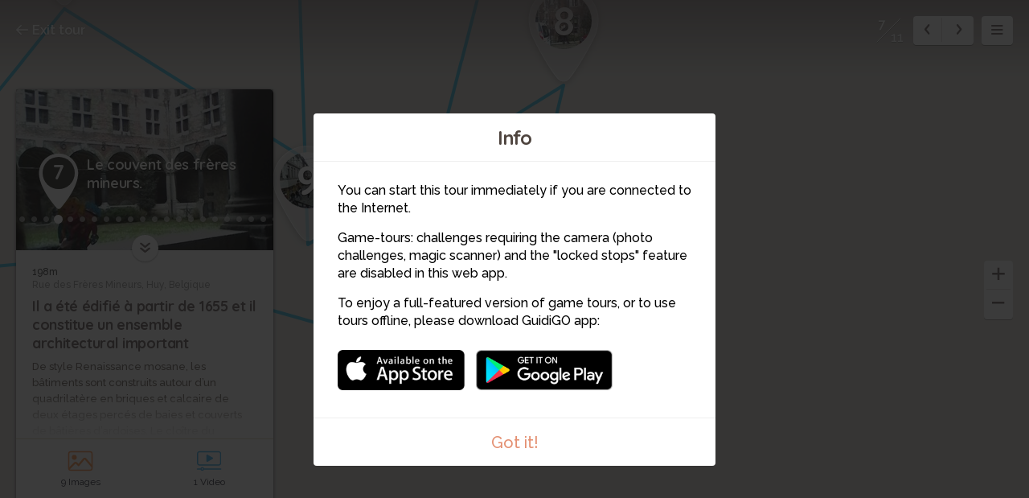

--- FILE ---
content_type: text/html; charset=utf-8
request_url: https://www.guidigo.com/Web-new/Visite-de-la-ville-de-Huy./FlnvPdnpeEM/stop/7/Le-couvent-des-freres-mineurs.
body_size: 45179
content:



<!DOCTYPE html>

<html lang="en">
<head>
    <meta charset="utf-8">
    <meta http-equiv="x-ua-compatible" content="ie=edge">
    <title>Le couvent des fr&#232;res mineurs.</title>
    <meta name="description" content="Il a &#233;t&#233; &#233;difi&#233; &#224; partir de 1655 et il constitue un ensemble architectural important">
    <meta name="viewport" content="width=device-width, initial-scale=1, maximum-scale=1">
    
    <link rel="manifest" href="/PWA/FlnvPdnpeEM/manifest.json">


<link href="/Content/webapp-new?v=1sfX9wuBotbGRI-ziTK5mqYFFkjm9RqtCQe1baPV7eQ1" rel="stylesheet"/>

    <script src="/Scripts/vendor/modernizr-custom.js"></script>
    

    <!-- Google Tag Manager -->
    <script>
        (function (w, d, s, l, i) {
            w[l] = w[l] || []; w[l].push({
                'gtm.start':
                    new Date().getTime(), event: 'gtm.js'
            }); var f = d.getElementsByTagName(s)[0],
                j = d.createElement(s), dl = l != 'dataLayer' ? '&l=' + l : ''; j.async = true; j.src =
                    'https://www.googletagmanager.com/gtm.js?id=' + i + dl; f.parentNode.insertBefore(j, f);
        })(window, document, 'script', 'dataLayer', 'GTM-5VPKCB6');</script>
    <script>
        window.dataLayer = window.dataLayer || [];
        function gtag() { dataLayer.push(arguments); }
        //gtag('js', new Date());
        //gtag('config', 'UA-22671944-1');


    </script>
    <!-- End Google Tag Manager -->

</head>
<body>
    <!-- Google Tag Manager (noscript) -->
    <noscript>
        <iframe src="https://www.googletagmanager.com/ns.html?id=GTM-5VPKCB6"
                height="0" width="0" style="display:none;visibility:hidden"></iframe>
    </noscript>
    <!-- End Google Tag Manager (noscript) -->
    <div class="container">

        <div class="menu-wrap">

            <div class="tour-title">
                <img src="/Image/DownloadImageForDevice/thumbbe1ebb21-4018-4abf-80e5-0a6ececdb705cover.jpeg/publish/300" alt="">
            </div>
            <h2 class="tour-title-text">
                Visite de la ville de Huy.
            </h2>
            <aside class="tour-author group">
                <a href="#" class="author-img">
                    <img src="/Image/DownloadImageForDevice/thumbauthor-pice6d15303-6ebe-472d-947c-c40ce7bf0fa8.jpeg/publish/60" alt="">
                </a>
                <div class="author-desc">
                    <h4><a href="/author/premiereannee1d/_v7zjsChIqVkJ-bKTariiKOBKYEt-D3qI0B0RCnBVuVnhi9ueAD_SQ" itemprop="url" target="_blank">premi&#232;reann&#233;e1d</a></h4>
                    <p class="author-desc-text" itemprop="description">
                        Visite cr&#233;&#233;e avec nos tablettes et notre TBI.
                    </p>
                    <span class="a-label" style="background-color:#FDC82A">
                        Educational project
                    </span>
                </div>
            </aside>
            <nav class="menu">
    <ul class="tour-list">
            <li class="tour-list-item stop-0">
                <a href="/Web-new/Visite-de-la-ville-de-Huy./FlnvPdnpeEM/stop/1/Li-Pontia-Le-pont-Roi-Baudouin" data-url="/Web/Visite-de-la-ville-de-Huy./FlnvPdnpeEM/CURRENT_MODE_VIEW/1/Li-Pontia-Le-pont-Roi-Baudouin" data-index="0" class="stop-item-link">
                    <div class="sl-img" style="background-image: url('/Image/DownloadImageForDevice/thumbstop-thumb9bc591df-2e5c-4fd8-864b-2a25b55a1411.jpeg/publish/70')">
                        1
                    </div>
                    <div class="sl-desc">
                        <div class="sl-desc-inside">
                            <h3>Li Pontia- Le pont Roi Baudouin</h3>
                            <div class="sl-desc-meta">
                                    <span>25 s</span>
                            </div>
                        </div>
                    </div>
                </a>
            </li>
            <li class="tour-list-item stop-1">
                <a href="/Web-new/Visite-de-la-ville-de-Huy./FlnvPdnpeEM/stop/2/La-Grand-Place" data-url="/Web/Visite-de-la-ville-de-Huy./FlnvPdnpeEM/CURRENT_MODE_VIEW/2/La-Grand-Place" data-index="1" class="stop-item-link">
                    <div class="sl-img" style="background-image: url('/Image/DownloadImageForDevice/thumbstop-thumbd4d648e5-7ade-4aad-a9b5-77f6cb741926.jpeg/publish/70')">
                        2
                    </div>
                    <div class="sl-desc">
                        <div class="sl-desc-inside">
                            <h3>La Grand-Place</h3>
                            <div class="sl-desc-meta">
                                    <span>35 s</span>
                            </div>
                        </div>
                    </div>
                </a>
            </li>
            <li class="tour-list-item stop-2">
                <a href="/Web-new/Visite-de-la-ville-de-Huy./FlnvPdnpeEM/stop/3/Le-fort-de-Huy" data-url="/Web/Visite-de-la-ville-de-Huy./FlnvPdnpeEM/CURRENT_MODE_VIEW/3/Le-fort-de-Huy" data-index="2" class="stop-item-link">
                    <div class="sl-img" style="background-image: url('/Image/DownloadImageForDevice/thumbstop-thumbf2035ee6-46a9-4794-be52-b2630e891fa1.jpeg/publish/70')">
                        3
                    </div>
                    <div class="sl-desc">
                        <div class="sl-desc-inside">
                            <h3>Le fort de Huy</h3>
                            <div class="sl-desc-meta">
                                    <span>54 s</span>
                            </div>
                        </div>
                    </div>
                </a>
            </li>
            <li class="tour-list-item stop-3">
                <a href="/Web-new/Visite-de-la-ville-de-Huy./FlnvPdnpeEM/stop/4/La-collegiale-Notre-Dame-et-Saint-Domitien." data-url="/Web/Visite-de-la-ville-de-Huy./FlnvPdnpeEM/CURRENT_MODE_VIEW/4/La-collegiale-Notre-Dame-et-Saint-Domitien." data-index="3" class="stop-item-link">
                    <div class="sl-img" style="background-image: url('/Image/DownloadImageForDevice/thumbstop-thumbf3346f6b-954b-4028-8f5b-8cf8dfafa436.jpeg/publish/70')">
                        4
                    </div>
                    <div class="sl-desc">
                        <div class="sl-desc-inside">
                            <h3>La coll&#233;giale Notre-Dame et Saint-Domitien.</h3>
                            <div class="sl-desc-meta">
                                    <span>45 s</span>
                            </div>
                        </div>
                    </div>
                </a>
            </li>
            <li class="tour-list-item stop-4">
                <a href="/Web-new/Visite-de-la-ville-de-Huy./FlnvPdnpeEM/stop/5/La-maison-Batta" data-url="/Web/Visite-de-la-ville-de-Huy./FlnvPdnpeEM/CURRENT_MODE_VIEW/5/La-maison-Batta" data-index="4" class="stop-item-link">
                    <div class="sl-img" style="background-image: url('/Image/DownloadImageForDevice/thumbstop-thumb8c1fedc7-fdeb-42c7-b5f2-752600fe824e.jpeg/publish/70')">
                        5
                    </div>
                    <div class="sl-desc">
                        <div class="sl-desc-inside">
                            <h3>La maison Batta</h3>
                            <div class="sl-desc-meta">
                                    <span>19 s</span>
                            </div>
                        </div>
                    </div>
                </a>
            </li>
            <li class="tour-list-item stop-5">
                <a href="/Web-new/Visite-de-la-ville-de-Huy./FlnvPdnpeEM/stop/6/L-hotel-de-la-Cloche" data-url="/Web/Visite-de-la-ville-de-Huy./FlnvPdnpeEM/CURRENT_MODE_VIEW/6/L-hotel-de-la-Cloche" data-index="5" class="stop-item-link">
                    <div class="sl-img" style="background-image: url('/Image/DownloadImageForDevice/thumbstop-thumb3efa0fc3-b8e7-4e63-83a2-d57bd1141e15.jpeg/publish/70')">
                        6
                    </div>
                    <div class="sl-desc">
                        <div class="sl-desc-inside">
                            <h3>L&#39;h&#244;tel de la Cloche</h3>
                            <div class="sl-desc-meta">
                                    <span>26 s</span>
                            </div>
                        </div>
                    </div>
                </a>
            </li>
            <li class="tour-list-item stop-6">
                <a href="/Web-new/Visite-de-la-ville-de-Huy./FlnvPdnpeEM/stop/7/Le-couvent-des-freres-mineurs." data-url="/Web/Visite-de-la-ville-de-Huy./FlnvPdnpeEM/CURRENT_MODE_VIEW/7/Le-couvent-des-freres-mineurs." data-index="6" class="stop-item-link">
                    <div class="sl-img" style="background-image: url('/Image/DownloadImageForDevice/thumbstop-thumbc29321c5-f14c-4dbf-a632-b53b7b3f060d.jpeg/publish/70')">
                        7
                    </div>
                    <div class="sl-desc">
                        <div class="sl-desc-inside">
                            <h3>Le couvent des fr&#232;res mineurs.</h3>
                            <div class="sl-desc-meta">
                                    <span>32 s</span>
                            </div>
                        </div>
                    </div>
                </a>
            </li>
            <li class="tour-list-item stop-7">
                <a href="/Web-new/Visite-de-la-ville-de-Huy./FlnvPdnpeEM/stop/8/L-ancienne-maison-d-Oultremont." data-url="/Web/Visite-de-la-ville-de-Huy./FlnvPdnpeEM/CURRENT_MODE_VIEW/8/L-ancienne-maison-d-Oultremont." data-index="7" class="stop-item-link">
                    <div class="sl-img" style="background-image: url('/Image/DownloadImageForDevice/thumbstop-thumb48e90698-a6c6-4135-a5b5-52af702770c2.jpeg/publish/70')">
                        8
                    </div>
                    <div class="sl-desc">
                        <div class="sl-desc-inside">
                            <h3>L&#39;ancienne maison d&#39;Oultremont.</h3>
                            <div class="sl-desc-meta">
                                    <span>32 s</span>
                            </div>
                        </div>
                    </div>
                </a>
            </li>
            <li class="tour-list-item stop-8">
                <a href="/Web-new/Visite-de-la-ville-de-Huy./FlnvPdnpeEM/stop/9/Rues-commercantes-de-Huy." data-url="/Web/Visite-de-la-ville-de-Huy./FlnvPdnpeEM/CURRENT_MODE_VIEW/9/Rues-commercantes-de-Huy." data-index="8" class="stop-item-link">
                    <div class="sl-img" style="background-image: url('/Image/DownloadImageForDevice/thumbstop-thumb12a7c0cb-db25-4b66-9cfa-975576a80b59.jpeg/publish/70')">
                        9
                    </div>
                    <div class="sl-desc">
                        <div class="sl-desc-inside">
                            <h3>Rues commer&#231;antes de Huy.</h3>
                            <div class="sl-desc-meta">
                                    <span>39 s</span>
                            </div>
                        </div>
                    </div>
                </a>
            </li>
            <li class="tour-list-item stop-9">
                <a href="/Web-new/Visite-de-la-ville-de-Huy./FlnvPdnpeEM/stop/10/Les-vignobles-sur-les-collines-surplombant-Huy." data-url="/Web/Visite-de-la-ville-de-Huy./FlnvPdnpeEM/CURRENT_MODE_VIEW/10/Les-vignobles-sur-les-collines-surplombant-Huy." data-index="9" class="stop-item-link">
                    <div class="sl-img" style="background-image: url('/Image/DownloadImageForDevice/thumbstop-thumbfa6efffc-6bea-4023-aea4-43fc0f56de51.jpeg/publish/70')">
                        10
                    </div>
                    <div class="sl-desc">
                        <div class="sl-desc-inside">
                            <h3>Les vignobles sur les collines surplombant Huy.</h3>
                            <div class="sl-desc-meta">
                                    <span>32 s</span>
                            </div>
                        </div>
                    </div>
                </a>
            </li>
            <li class="tour-list-item stop-10">
                <a href="/Web-new/Visite-de-la-ville-de-Huy./FlnvPdnpeEM/stop/11/La-gare-du-Nord-a-Huy." data-url="/Web/Visite-de-la-ville-de-Huy./FlnvPdnpeEM/CURRENT_MODE_VIEW/11/La-gare-du-Nord-a-Huy." data-index="10" class="stop-item-link">
                    <div class="sl-img" style="background-image: url('/Image/DownloadImageForDevice/thumbstop-thumb220a11cb-c10a-4c82-b8bb-2288f4afa5d7.jpeg/publish/70')">
                        11
                    </div>
                    <div class="sl-desc">
                        <div class="sl-desc-inside">
                            <h3>La gare du Nord &#224; Huy.</h3>
                            <div class="sl-desc-meta">
                                    <span>16 s</span>
                            </div>
                        </div>
                    </div>
                </a>
            </li>
    </ul>

                
            </nav>
            <!-- <button class="close-button" id="close-button">Close Menu</button> -->

        </div> <!-- .menu-wrap -->

        <div class="content-wrap">

            <div class="content">

                <div class="map-container">
                    <div id="map"></div>
                    <div id="panorama-main-container" style="width:100%; height:100%">
                        <div id="panorama-container" style="width:100%; height:100%"></div>
                    </div>
                    <iframe id="sketchfab-container" style="width:100%; height:100%; display:none; position:absolute; top:0px;"></iframe>
                </div> <!-- .map-container -->

                <a href="https://guidigowebsite.azurewebsites.net:443//Tour/Huy/Belgium/Visite-de-la-ville-de-Huy./FlnvPdnpeEM" class="exit-tour">
                    <svg aria-labelledby="title" class="icon-exit icon" role="img"><use xlink:href="/Content/Images/svg/svg.svg#exit" xmlns:xlink="http://www.w3.org/1999/xlink"></use></svg>
                    Exit tour
                </a>

                <div class="stop-meta">
                    <div class="stop-meta-item stop-meta-nums dn">
                        <span class="stop-meta-curr">2</span>
                        <span class="stop-meta-tot">11</span>
                    </div>
                    <div class="stop-meta-item stop-meta-switch">
                        <a href="#" class="stop-meta-arr stop-meta-arr-left">
                            <svg aria-labelledby="title" class="icon-left-mini icon" role="img"><use xlink:href="/Content/Images/svg/svg.svg#left-mini" xmlns:xlink="http://www.w3.org/1999/xlink"></use></svg>
                        </a>
                        <a href="#" class="stop-meta-arr stop-meta-arr-right">
                            <svg aria-labelledby="title" class="icon-right-mini icon" role="img"><use xlink:href="/Content/Images/svg/svg.svg#right-mini" xmlns:xlink="http://www.w3.org/1999/xlink"></use></svg>
                        </a>
                    </div>
                    <a href="#" class="stop-meta-item stop-meta-menu">
                        <svg aria-labelledby="title" class="icon-hamburger icon" role="img"><use xlink:href="/Content/Images/svg/svg.svg#hamburger" xmlns:xlink="http://www.w3.org/1999/xlink"></use></svg>
                    </a>
                </div>

                <div class="map-zoom" style="z-index:2;">
                    <a href="#" class="map-zoom-link map-zoom-plus">
                        <svg aria-labelledby="title" class="icon-plus icon" role="img"><use xlink:href="/Content/Images/svg/svg.svg#plus" xmlns:xlink="http://www.w3.org/1999/xlink"></use></svg>
                    </a>
                    <a href="#" class="map-zoom-link map-zoom-minus">
                        <svg aria-labelledby="title" class="icon-minus icon" role="img"><use xlink:href="/Content/Images/svg/svg.svg#minus" xmlns:xlink="http://www.w3.org/1999/xlink"></use></svg>
                    </a>
                </div>


                    <div class="map-control">

                        <a href="#" class="map-control-item map-control-map" style="display:none">
                            <svg aria-labelledby="title" class="icon-map icon" role="img"><use xlink:href="/Content/Images/svg/svg.svg#map" xmlns:xlink="http://www.w3.org/1999/xlink"></use></svg>
                        </a>
                        <a href="#" class="map-control-item map-control-sat" style="display:none">
                            <svg aria-labelledby="title" class="icon-sat icon" role="img"><use xlink:href="/Content/Images/svg/svg.svg#sat" xmlns:xlink="http://www.w3.org/1999/xlink"></use></svg>
                        </a>
                        <a href="#" class="map-control-item map-control-street" style="display:none">
                            <svg aria-labelledby="title" class="icon-street icon" role="img"><use xlink:href="/Content/Images/svg/svg.svg#street" xmlns:xlink="http://www.w3.org/1999/xlink"></use></svg>
                        </a>
                        <a href="#" class="map-control-item map-control-center" style="display:none">
                            <svg aria-labelledby="title" class="icon-center icon" role="img"><use xlink:href="/Content/Images/svg/svg.svg#center" xmlns:xlink="http://www.w3.org/1999/xlink"></use></svg>
                        </a>

                    </div>

                <div class="overlay overlay-images">

                    <div class="overlay-content">

                            <div class="overlay-controls">
        <a href="#" class="slider-left slider-images-left">
            <svg aria-labelledby="title" class="icon-left icon" role="img"><use xlink:href="/Content/Images/svg/svg.svg#left" xmlns:xlink="http://www.w3.org/1999/xlink"></use></svg>

        </a>
        <a href="#" class="slider-right slider-images-right">
            <svg aria-labelledby="title" class="icon-right icon" role="img"><use xlink:href="/Content/Images/svg/svg.svg#right" xmlns:xlink="http://www.w3.org/1999/xlink"></use></svg>
        </a>
        <a href="#" class="overlay-close overlay-images-close">
            <svg aria-labelledby="title" class="icon-close icon" role="img"><use xlink:href="/Content/Images/svg/svg.svg#close" xmlns:xlink="http://www.w3.org/1999/xlink"></use></svg>
        </a>
    </div>


                        <div class="overlay-slider">

                            <div class="overlay-slider-images">

                                <ul>
                                    <li></li>
                                </ul>

                            </div>

                        </div>

                    </div>

                </div>

                <div class="overlay overlay-panoramas">

                    <div class="overlay-content">

                            <div class="overlay-controls">
        <a href="#" class="slider-left slider-panoramas-left">
            <svg aria-labelledby="title" class="icon-left icon" role="img"><use xlink:href="/Content/Images/svg/svg.svg#left" xmlns:xlink="http://www.w3.org/1999/xlink"></use></svg>

        </a>
        <a href="#" class="slider-right slider-panoramas-right">
            <svg aria-labelledby="title" class="icon-right icon" role="img"><use xlink:href="/Content/Images/svg/svg.svg#right" xmlns:xlink="http://www.w3.org/1999/xlink"></use></svg>
        </a>
        <a href="#" class="overlay-close overlay-panoramas-close">
            <svg aria-labelledby="title" class="icon-close icon" role="img"><use xlink:href="/Content/Images/svg/svg.svg#close" xmlns:xlink="http://www.w3.org/1999/xlink"></use></svg>
        </a>
    </div>


                        <div class="overlay-slider">

                            <div class="overlay-slider-panoramas">

                                <ul>
                                    <li>
                                    </li>
                                </ul>

                            </div>

                        </div>

                    </div>

                </div>

                <div class="overlay overlay-videos">

                    <div class="overlay-content">

                            <div class="overlay-controls">
        <a href="#" class="slider-left slider-videos-left">
            <svg aria-labelledby="title" class="icon-left icon" role="img"><use xlink:href="/Content/Images/svg/svg.svg#left" xmlns:xlink="http://www.w3.org/1999/xlink"></use></svg>

        </a>
        <a href="#" class="slider-right slider-videos-right">
            <svg aria-labelledby="title" class="icon-right icon" role="img"><use xlink:href="/Content/Images/svg/svg.svg#right" xmlns:xlink="http://www.w3.org/1999/xlink"></use></svg>
        </a>
        <a href="#" class="overlay-close overlay-videos-close">
            <svg aria-labelledby="title" class="icon-close icon" role="img"><use xlink:href="/Content/Images/svg/svg.svg#close" xmlns:xlink="http://www.w3.org/1999/xlink"></use></svg>
        </a>
    </div>



                        <div class="overlay-slider">

                            <div class="overlay-slider-videos">

                                <ul>
                                    <li></li>
                                </ul>

                            </div>

                        </div>

                    </div>

                </div>
                <div class="overlay overlay-challenges one">
                    <div class="overlay-content" style="display: flex; align-items: center; justify-content: center;bottom:0px">
                        <div class="overlay-controls">
                            <a href="#" class="overlay-close overlay-challenges-close">
                                <svg aria-labelledby="title" class="icon-close icon" role="img"><use xlink:href="/Content/Images/svg/svg.svg#close" xmlns:xlink="http://www.w3.org/1999/xlink"></use></svg>
                            </a>
                        </div>
                        <iframe class="iframe-challenge" data-url="//app.guidigo.com/" style="width: 90%; height: 80%; max-width:624px; display: block; background-color: white; margin: 0 auto;" frameborder="0">
                        </iframe>

                    </div>

                </div>

                <div class="stop-card animated" style="display:none">

                    <a href="#" class="stop-card-expand">
                        <svg aria-labelledby="title" class="icon-expand icon" role="img"><use xlink:href="/Content/Images/svg/svg.svg#expand" xmlns:xlink="http://www.w3.org/1999/xlink"></use></svg>
                    </a>

                    <div class="stop-card-container">
                        <div class="stop-card-content">
                            <div class="stop-card-header">
                                <img src="" alt="" class="stop-card-thumb">
                                <div class="stop-card-info">
                                    <span class="stop-card-pointer">
                                        <b></b>
                                    </span>
                                    <span class="stop-card-title">
                                        <span></span>
                                    </span>
                                </div>
                            </div>
                            <div class="stop-card-text-container">
                                <article class="stop-card-text stop-card-text-content">
                                    <span class="stop-card-distance">a</span>
                                    <span class="stop-card-address">a</span>
                                    <h3 class="stop-card-subtitle">a</h3>
                                    <div class="stop-card-desc">
                                        aa
                                    </div>
                                </article>
                                <article class="stop-card-loading stop-card-text dn">
                                    <div class="timeline-wrapper">
                                        <div class="timeline-item">
                                            <div class="animated-background">
                                                <div class="background-masker mask-top"></div>
                                                <div class="background-masker mask-top-2"></div>
                                                <div class="background-masker mask-top-3"></div>
                                                <div class="background-masker mask-top-4"></div>
                                                <div class="background-masker mask-top-5"></div>
                                                <div class="background-masker mask-text-1"></div>
                                                <div class="background-masker mask-text-1b"></div>
                                                <div class="background-masker mask-text-2"></div>
                                                <div class="background-masker mask-text-2b"></div>
                                                <div class="background-masker mask-text-3"></div>
                                                <div class="background-masker mask-text-3b"></div>
                                                <div class="background-masker mask-text-4"></div>
                                                <div class="background-masker mask-text-4b"></div>
                                                <div class="background-masker mask-text-5"></div>
                                                <div class="background-masker mask-text-6"></div>
                                                <div class="background-masker mask-text-7"></div>
                                            </div> <!-- .animated-background -->
                                        </div> <!-- .timeline-wrapper -->
                                    </div> <!-- .timeline-item -->
                                </article>
                            </div>
                            <ul class="stop-card-links">
                                <li class="col-1-2">
                                    <a href="#" class="stop-link-images">
                                        <span class="stop-link-img">
                                            <svg aria-labelledby="title" class="icon-images icon" role="img"><use xlink:href="/Content/Images/svg/svg.svg#images" xmlns:xlink="http://www.w3.org/1999/xlink"></use></svg>
                                        </span>
                                        <span class="stop-link-title">
                                            <label class="label-count">0</label> <label class="label-singular">Image</label><label class="label-plural">Images</label>
                                        </span>
                                    </a>
                                </li>
                                <li class="col-1-2">
                                    <a href="#" class="stop-link-panoramas">
                                        <span class="stop-link-img">
                                            <svg aria-labelledby="title" class="icon-panorama icon" role="img"><use xlink:href="/Content/Images/svg/svg.svg#panorama" xmlns:xlink="http://www.w3.org/1999/xlink"></use></svg>
                                        </span>
                                        <span class="stop-link-title">
                                            <label class="label-count">0</label> <label class="label-singular">Panorama</label><label class="label-plural">Panoramas</label>
                                        </span>
                                    </a>
                                </li>
                                <li class="col-1-4">
                                    <a href="#" class="stop-link-videos">
                                        <span class="stop-link-img">
                                            <svg aria-labelledby="title" class="icon-videos icon" role="img"><use xlink:href="/Content/Images/svg/svg.svg#videos" xmlns:xlink="http://www.w3.org/1999/xlink"></use></svg>
                                        </span>
                                        <span class="stop-link-title">
                                            <label class="label-count">0</label> <label class="label-singular">Video</label><label class="label-plural">Videos</label>
                                        </span>
                                    </a>
                                </li>
                                <li class="col-1-4">
                                    <a href="#" class="stop-link-challenges">
                                        <span class="stop-link-img">
                                            <svg aria-labelledby="title" class="icon-challenges icon" role="img"><use xlink:href="/Content/Images/svg/svg.svg#challenges" xmlns:xlink="http://www.w3.org/1999/xlink"></use></svg>
                                        </span>
                                        <span class="stop-link-title">
                                            <label class="label-count">0</label> <label class="label-singular">Challenge</label><label class="label-plural">Challenges</label>
                                        </span>
                                    </a>
                                </li>
                            </ul>
                        </div>
                    </div>
                    <div class="audio-player no-audio">

                        <h3 class="no-audio-title"></h3>
                        <p class="no-audio-subtitle"></p>

                    </div>

                    <div class="audio-player with-audio">

                        <div id="jquery_jplayer_1" class="jp-jplayer"></div>
                        <div id="jp_container_1" class="jp-audio" role="application" aria-label="media player">
                            <div class="jp-type-single">
                                <div class="jp-gui jp-interface">
                                    <div class="jp-controls">
                                        <a class="jp-play play-container" role="button" tabindex="0">
                                            <span class="play-btn">
                                                <span class="pause-btn"></span>
                                            </span>
                                        </a>
                                    </div>
                                    <div class="player-title">

                                    </div>
                                    <div class="jp-time-holder player-time-holder">
                                        <div class="jp-current-time player-time-current" role="timer" aria-label="time">&nbsp;</div>
                                        <div class="jp-duration player-time-duration" role="timer" aria-label="duration">&nbsp;</div>
                                    </div>
                                    <div class="jp-progress player-progress">
                                        <div class="jp-seek-bar">
                                            <div class="jp-play-bar"></div>
                                        </div>
                                        
                                    </div>
                                    
                                </div>
                                
                            </div>
                        </div>

                    </div>

                </div> <!-- .stop-card -->
                <img src="/Content/Images/svg/guidigo-logo.svg" class="guidigo-logo">
            </div> <!-- .content -->

        </div> <!-- .content-wrap -->
        
        <div id="modal-intro" class="modal modal-no-x zoom-anim-dialog mfp-hide">
            <h2 class="modal-title">
                Info
            </h2>
            <div class="modal-content">
                <div class="modal-info">
<p>You can start this tour immediately if you are connected to the Internet.</p>
<p>Game-tours: challenges requiring the camera (photo challenges, magic scanner) and the "locked stops" feature are disabled in this web app.</p>
<p>To enjoy a full-featured version of game tours, or to use tours offline, please download GuidiGO app:</p>                    <a href="https://itunes.apple.com/app/guidigo/id540673423?mt=8" class="itunes-link store-link"><img src="/Content/Images/png/app-store.png"></a>
                    <a href="https://play.google.com/store/apps/details?id=com.guidigo" class="googleplay-link store-link"><img src="/Content/Images/png/google-play.png"></a>
                </div>
            </div>
            <a href="#" class="modal-end modal-close">
                Got it!
            </a>
        </div> <!-- .md-modal -->

        <div class="notification-container">
            <div class="notification">
                There is no Street View for this place.
            </div>
        </div>
        <div class="dn">
            <a href="#" class="image-dot-notification image-dot-notification-template">
                Show image
            </a>
        </div>

        <div class="mobile-credits">
            <div class="mc-inside">
                <h5 class="mc-title">Credits:</h5>
                <p class="mc-content">Lorem ipsum dolor sit amet.</p>
            </div>
        </div>
    </div> <!-- .container -->
    <script>var strMessageGeolocationError = "Turn on Location Services to allow \GuidiGO\ to determine your location.";</script>

    <script>


        var guidigo = {
            baseUrl: '/',
            imageUrl: function (image, size, type) {
                if ($.jPlayer.platform.mobile)
                    size = size/2;

                return '/Image/DownloadImageForDevice/' + image + "/" + (type ? type : "thumb") + "/" + size;
            },
            panoTilesUrl: function(image){
                return "https://guidigo.blob.core.windows.net/panoramas-tiles/" + image + "/";
            },
            videoUrl: function (video) {
                return '/Blob/Video/' + video;
            },
            onloadStop : 6,
            tourId: 'FlnvPdnpeEM'
            , tourName: 'Visite de la ville de Huy.'
            , tourNameUrl: 'Visite-de-la-ville-de-Huy.'
            , mode: 'stop'
            , panoMode: 'image'
            , demo: false
            , map : {
                mapType: 'google',
                isStopHidden: false, // false,
                withRoute: true,
                stops: [],
                waypoints: [],
                maps: [],
                mode: 'Stop',
                streeviewMode: Modernizr.webgl ? "webgl" : 'html5'
            }
            , lang: "en"
        };

        guidigo.map.waypoints = [{"waypointID":533435,"encryptLinkID":"GAffRvbXoto","encryptMapID":"","linkID":428297,"linkTo":"stop","order":1,"latitude":50.5343543,"longitude":5.24787800000001,"x":null,"y":null,"mapID":null},{"waypointID":533438,"encryptLinkID":"dyWN7HnTyEc","encryptMapID":"","linkID":428300,"linkTo":"stop","order":2,"latitude":50.5180193,"longitude":5.24125600000002,"x":null,"y":null,"mapID":null},{"waypointID":533439,"encryptLinkID":"F3qCqJE12Ro","encryptMapID":"","linkID":428301,"linkTo":"stop","order":3,"latitude":50.5187331,"longitude":5.23730580000006,"x":null,"y":null,"mapID":null},{"waypointID":533440,"encryptLinkID":"JoVLzNDbHf8","encryptMapID":"","linkID":428302,"linkTo":"stop","order":4,"latitude":50.5187947,"longitude":5.23814879999998,"x":null,"y":null,"mapID":null},{"waypointID":533444,"encryptLinkID":"h6MgAsvO2Y4","encryptMapID":"","linkID":428306,"linkTo":"stop","order":5,"latitude":50.5185607,"longitude":5.23401139999999,"x":null,"y":null,"mapID":null},{"waypointID":533447,"encryptLinkID":"rnh3f_7OBis","encryptMapID":"","linkID":428309,"linkTo":"stop","order":6,"latitude":50.5208533,"longitude":5.23692870000002,"x":null,"y":null,"mapID":null},{"waypointID":533448,"encryptLinkID":"8izgCby50_o","encryptMapID":"","linkID":428310,"linkTo":"stop","order":7,"latitude":50.5184776,"longitude":5.24293820000003,"x":null,"y":null,"mapID":null},{"waypointID":543627,"encryptLinkID":"XNIyKKC03Qg","encryptMapID":"","linkID":438357,"linkTo":"stop","order":8,"latitude":50.5202083,"longitude":5.24359329999993,"x":null,"y":null,"mapID":null},{"waypointID":543628,"encryptLinkID":"GJk4MhCrq3Y","encryptMapID":"","linkID":438358,"linkTo":"stop","order":9,"latitude":50.5188542,"longitude":5.24017860000004,"x":null,"y":null,"mapID":null},{"waypointID":544241,"encryptLinkID":"lZs6i5CRM9g","encryptMapID":"","linkID":438568,"linkTo":"stop","order":10,"latitude":50.5318803,"longitude":5.23952120000001,"x":null,"y":null,"mapID":null},{"waypointID":544243,"encryptLinkID":"xEYgUzQ_UaM","encryptMapID":"","linkID":438570,"linkTo":"stop","order":11,"latitude":50.5266271,"longitude":5.23290950000001,"x":null,"y":null,"mapID":null}];;
        guidigo.map.stops = [{"StopID":428297,"EncryptStopID":"GAffRvbXoto","Name":"Li Pontia- Le pont Roi Baudouin","Latitude":50.5343543,"Longitude":5.24787800000001,"MapID":null,"X":null,"Y":null,"StopOrder":1,"Thumbnail":"thumbstop-thumb9bc591df-2e5c-4fd8-864b-2a25b55a1411.jpeg","HasAudio":true,"Duration":"","Presentation":"\"Li Pontia\" détruit et reconstruit a fait place aujourd'hui au pont Baudoui...","StopNameUrl":"Li-Pontia-Le-pont-Roi-Baudouin","PanoHeading":-164.631108824208,"PanoAltitude":null,"PanoLatitude":50.521272,"PanoLongitude":5.237436,"PanoPitch":-1.76793245102618,"PanoZoom":1.0,"PanoType":"std","PanoFile":null},{"StopID":428300,"EncryptStopID":"dyWN7HnTyEc","Name":"La Grand-Place","Latitude":50.5180193,"Longitude":5.24125600000002,"MapID":null,"X":null,"Y":null,"StopOrder":2,"Thumbnail":"thumbstop-thumbd4d648e5-7ade-4aad-a9b5-77f6cb741926.jpeg","HasAudio":true,"Duration":"","Presentation":"C'est le centre de l'ambiance de la ville. Jadis, elle fut un haut lieu du ...","StopNameUrl":"La-Grand-Place","PanoHeading":-155.146789784997,"PanoAltitude":null,"PanoLatitude":50.518987,"PanoLongitude":5.240735,"PanoPitch":22.865060437923397,"PanoZoom":1.0,"PanoType":"custom","PanoFile":"vnRr65xK89sAAAQY9ZsSVQ"},{"StopID":428301,"EncryptStopID":"F3qCqJE12Ro","Name":"Le fort de Huy","Latitude":50.5187331,"Longitude":5.23730580000006,"MapID":null,"X":null,"Y":null,"StopOrder":3,"Thumbnail":"thumbstop-thumbf2035ee6-46a9-4794-be52-b2630e891fa1.jpeg","HasAudio":true,"Duration":"","Presentation":"Il a été construit entre 1818 et 1823 à la place du «Tchestia », démoli en ...","StopNameUrl":"Le-fort-de-Huy","PanoHeading":70.197958171498,"PanoAltitude":null,"PanoLatitude":50.516618,"PanoLongitude":5.234882,"PanoPitch":-2.76299926925,"PanoZoom":1.0,"PanoType":"std","PanoFile":null},{"StopID":428302,"EncryptStopID":"JoVLzNDbHf8","Name":"La collégiale Notre-Dame et Saint-Domitien.","Latitude":50.5187947,"Longitude":5.23814879999998,"MapID":null,"X":null,"Y":null,"StopOrder":4,"Thumbnail":"thumbstop-thumbf3346f6b-954b-4028-8f5b-8cf8dfafa436.jpeg","HasAudio":true,"Duration":"","Presentation":"C'est un édifice religieux catholique de style gothique construite de 1311 ...","StopNameUrl":"La-collegiale-Notre-Dame-et-Saint-Domitien.","PanoHeading":139.370140624188,"PanoAltitude":null,"PanoLatitude":50.51898,"PanoLongitude":5.238524,"PanoPitch":-2.94650190010069,"PanoZoom":1.0,"PanoType":"std","PanoFile":null},{"StopID":428306,"EncryptStopID":"h6MgAsvO2Y4","Name":"La maison Batta","Latitude":50.5185607,"Longitude":5.23401139999999,"MapID":null,"X":null,"Y":null,"StopOrder":5,"Thumbnail":"thumbstop-thumb8c1fedc7-fdeb-42c7-b5f2-752600fe824e.jpeg","HasAudio":true,"Duration":"","Presentation":"C'est l'ancien refuge de Huy de l'abbaye du Val-Saint-Lambert de Seraing.","StopNameUrl":"La-maison-Batta","PanoHeading":81.7550884145151,"PanoAltitude":null,"PanoLatitude":50.51874,"PanoLongitude":5.234536,"PanoPitch":-0.103624862809457,"PanoZoom":1.0,"PanoType":"std","PanoFile":null},{"StopID":428309,"EncryptStopID":"rnh3f_7OBis","Name":"L'hôtel de la Cloche","Latitude":50.5208533,"Longitude":5.23692870000002,"MapID":null,"X":null,"Y":null,"StopOrder":6,"Thumbnail":"thumbstop-thumb3efa0fc3-b8e7-4e63-83a2-d57bd1141e15.jpeg","HasAudio":true,"Duration":"","Presentation":"Hôtel de la Cloche aussi appelé \"Å 36 manèdjes\".","StopNameUrl":"L-hotel-de-la-Cloche","PanoHeading":-53.2415519230072,"PanoAltitude":null,"PanoLatitude":50.521205,"PanoLongitude":5.237251,"PanoPitch":15.300589380048098,"PanoZoom":1.0,"PanoType":"std","PanoFile":null},{"StopID":428310,"EncryptStopID":"8izgCby50_o","Name":"Le couvent des frères mineurs.","Latitude":50.5184776,"Longitude":5.24293820000003,"MapID":null,"X":null,"Y":null,"StopOrder":7,"Thumbnail":"thumbstop-thumbc29321c5-f14c-4dbf-a632-b53b7b3f060d.jpeg","HasAudio":true,"Duration":"","Presentation":"Il a été édifié à partir de 1655 et il constitue un ensemble architectural ...","StopNameUrl":"Le-couvent-des-freres-mineurs.","PanoHeading":110.34885835088299,"PanoAltitude":null,"PanoLatitude":50.518992,"PanoLongitude":5.24308,"PanoPitch":-0.900904327283252,"PanoZoom":1.0,"PanoType":"custom","PanoFile":"gwZYT2_19IJQnbsd-DaHxA"},{"StopID":438357,"EncryptStopID":"XNIyKKC03Qg","Name":"L'ancienne maison d'Oultremont.","Latitude":50.5202083,"Longitude":5.24359329999993,"MapID":null,"X":null,"Y":null,"StopOrder":8,"Thumbnail":"thumbstop-thumb48e90698-a6c6-4135-a5b5-52af702770c2.jpeg","HasAudio":true,"Duration":"","Presentation":"Cette tour constitue l’ultime vestige de l’hôtel particulier des comtes d’O...","StopNameUrl":"L-ancienne-maison-d-Oultremont.","PanoHeading":-65.3202667190478,"PanoAltitude":null,"PanoLatitude":50.519295,"PanoLongitude":5.243176,"PanoPitch":16.9045640873302,"PanoZoom":1.0,"PanoType":"std","PanoFile":null},{"StopID":438358,"EncryptStopID":"GJk4MhCrq3Y","Name":"Rues commerçantes de Huy.","Latitude":50.5188542,"Longitude":5.24017860000004,"MapID":null,"X":null,"Y":null,"StopOrder":9,"Thumbnail":"thumbstop-thumb12a7c0cb-db25-4b66-9cfa-975576a80b59.jpeg","HasAudio":true,"Duration":"","Presentation":"De nombreuses rues à Huy portent le nom d'un métier.","StopNameUrl":"Rues-commercantes-de-Huy.","PanoHeading":34.0,"PanoAltitude":null,"PanoLatitude":50.518854,"PanoLongitude":5.240178,"PanoPitch":-10.0,"PanoZoom":1.0,"PanoType":"std","PanoFile":null},{"StopID":438568,"EncryptStopID":"lZs6i5CRM9g","Name":"Les vignobles sur les collines surplombant Huy.","Latitude":50.5318803,"Longitude":5.23952120000001,"MapID":null,"X":null,"Y":null,"StopOrder":10,"Thumbnail":"thumbstop-thumbfa6efffc-6bea-4023-aea4-43fc0f56de51.jpeg","HasAudio":true,"Duration":"","Presentation":"Dix-huit cents pieds de vigne, mille bouteilles par an depuis plus d'1/4 de...","StopNameUrl":"Les-vignobles-sur-les-collines-surplombant-Huy.","PanoHeading":34.0,"PanoAltitude":null,"PanoLatitude":50.531967,"PanoLongitude":5.239639,"PanoPitch":-10.0,"PanoZoom":1.0,"PanoType":"std","PanoFile":null},{"StopID":438570,"EncryptStopID":"xEYgUzQ_UaM","Name":"La gare du Nord à Huy.","Latitude":50.5266271,"Longitude":5.23290950000001,"MapID":null,"X":null,"Y":null,"StopOrder":11,"Thumbnail":"thumbstop-thumb220a11cb-c10a-4c82-b8bb-2288f4afa5d7.jpeg","HasAudio":true,"Duration":"","Presentation":"La gare de Huy est une gare de la ligne de Liège à Namur située près du cen...","StopNameUrl":"La-gare-du-Nord-a-Huy.","PanoHeading":-49.2337130464864,"PanoAltitude":null,"PanoLatitude":50.526633,"PanoLongitude":5.233233,"PanoPitch":-3.19212414790962,"PanoZoom":1.0,"PanoType":"std","PanoFile":null}];;

    </script>

    
    <script src="//maps.googleapis.com/maps/api/js?key=AIzaSyB0_xKPvBv_niUW4r9kygIs8eX5x9wej-0"></script>
    <script src="/Scripts/vendor/sketchfab-viewer-1.0.0.js"></script>
    <script src="/Script/webapp-new?v=zcBlrAW0LwjTyfZkXb96_QLqz3qZr_7HUXChbsfpMks1"></script>
<script src="/Scripts/vendor/easyzoom.js"></script>
<script src="/Scripts/credits.js"></script>

    <script>
        $(function () {
            svg4everybody();
        });
    </script>
    <script>
        if ('serviceWorker' in navigator) {
            navigator.serviceWorker
                .register('/serviceworker.js', { scope: '/' } )
                .then(function () { console.log('Service Worker Registered'); });
        }

        function closeGame() {
            alert("go next stop");
        }
    </script>

</body>
</html>


